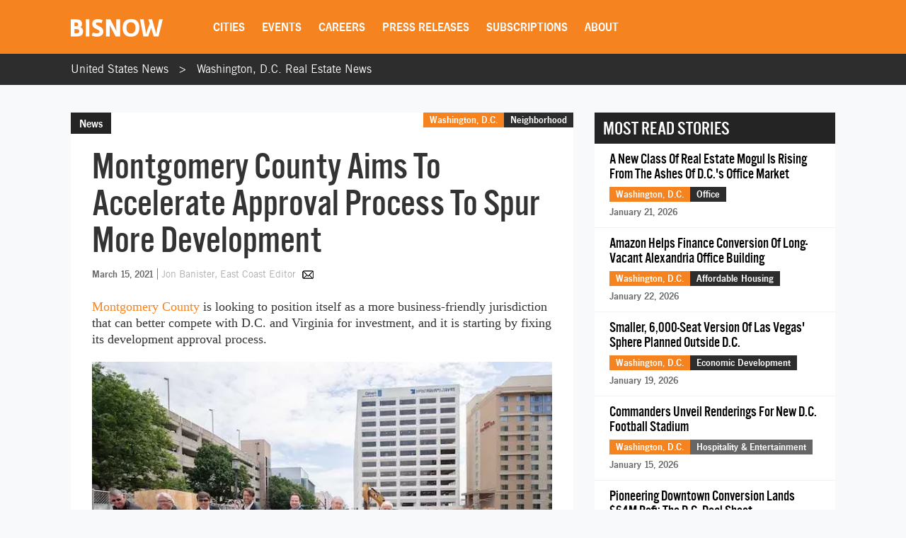

--- FILE ---
content_type: text/html; charset=utf-8
request_url: https://www.google.com/recaptcha/api2/aframe
body_size: 268
content:
<!DOCTYPE HTML><html><head><meta http-equiv="content-type" content="text/html; charset=UTF-8"></head><body><script nonce="1Vxejw_xRIcUD6CzIePgnA">/** Anti-fraud and anti-abuse applications only. See google.com/recaptcha */ try{var clients={'sodar':'https://pagead2.googlesyndication.com/pagead/sodar?'};window.addEventListener("message",function(a){try{if(a.source===window.parent){var b=JSON.parse(a.data);var c=clients[b['id']];if(c){var d=document.createElement('img');d.src=c+b['params']+'&rc='+(localStorage.getItem("rc::a")?sessionStorage.getItem("rc::b"):"");window.document.body.appendChild(d);sessionStorage.setItem("rc::e",parseInt(sessionStorage.getItem("rc::e")||0)+1);localStorage.setItem("rc::h",'1769387331155');}}}catch(b){}});window.parent.postMessage("_grecaptcha_ready", "*");}catch(b){}</script></body></html>